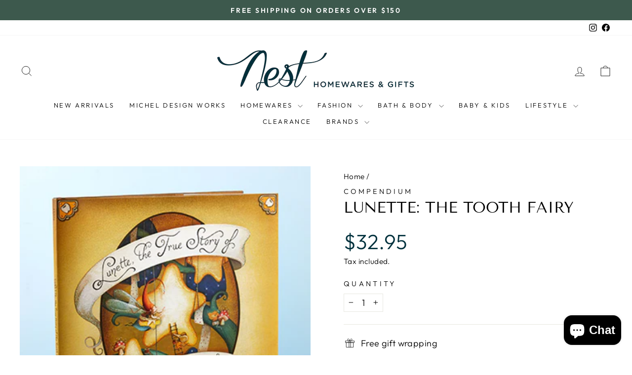

--- FILE ---
content_type: application/javascript
request_url: https://www.nesthomewaresandgifts.com.au/apps/sap/1769738530/api/2/C1ob21ld2FyZXMtYW5kLWdpZnRzLm15c2hvcGlmeS5jb20=bmVzd.js
body_size: 10871
content:
window.tdfEventHub.TriggerEventOnce('data_app2',{"offers":{"1":{"62173":{"discount":{"type_id":1,"value":20},"id":62173,"label":"20% OFF","message":" 20% OFF Clothing \u0026 Bags","product_groups":[{"ids":[8283662778592,8621458686176,7885324452064,8966899269856,8876114936032,8682063954144,8660470464736,8578433056992,8519947682016,8280267227360,7781255708896,9072572236000,9072547037408,9052440690912,9002686513376,8976702406880,8975989113056,8808057569504,4517457821732,9143874650336,9139894714592,9139894386912,9133331906784,9091771531488,9091770974432,9079654973664,9079654088928,9079654023392,9072569254112,9072564928736,9072562569440,9072144974048,9072140583136,9072137208032,9071416082656,9063196655840,9061803786464,9061790482656,9052452094176,9051393949920,9018843594976,9003790500064,9002643063008,8995156295904,8995152560352,8995146825952,8995146760416,8995145810144,8995143057632,8995142992096,8995141648608,8995140567264,8990820466912,8990820434144,8976718463200,8976715841760,8976702439648,8975998648544,8975989506272,8975987310816,8965961220320,8965862293728,8964601872608,8962361622752,8962322858208,8962322039008,8962319909088,8940110741728,8940110708960,8921735135456,8880063086816,8874342940896,8863463407840,8853444133088,8842034872544,8833892188384,8833730543840,8833729691872,8824206196960,8824201642208,8813339443424,8813307592928,8813270565088,8761936281824,8761935331552,8706648408288,8682064806112,8682063528160,8578480799968,8578452586720,8446123507936,8280350327008],"type_id":3}],"trigger":{}}},"3":{"91447":{"discount":{"type_id":0,"value":null},"display_id":5,"id":91447,"message":"Why not grab the collection?","place_id":0,"product_groups":[{"ids":[8067206643936],"q":1,"type_id":2},{"ids":[7999443992800],"q":1,"type_id":2}],"trigger":{}}}},"settings":{"10":{},"11":{"b_ff":"Montserrat, sans-serif","b_fs":"13","b_fw":"700","c_cs":".tdf_bundle_content[data-id=\"19193\"] .tdf_bundle_item_bottom{ display: none !important; } .tdf_container button { text-transform: uppercase !important; } .tdf_bundle .tdf_normal_btn { padding: 10px 40px !important; }"},"2":{"coa":0},"3":{"coa":3,"per_page":10},"4":{"use_default":2},"6":{"coa":0,"d_mode":2,"discount_widget":true,"enable_gift_popup":true,"extra_scopes":"write_price_rules,read_discounts,write_discounts,read_markets,unauthenticated_read_product_listings,write_customers,read_inventory,read_locations","mini_dwidget_off":true,"ribbon_place_id":2,"sale_place_id":1},"7":{"currency":"AUD","currency_format":"${{amount}}","id":8950,"js":"var scod = nfec.store._cookie.Get('discount_code');\nif (scod) {\n} else {\nvar cgg = nfec.manager.coupon.Get;\nnfec.manager.coupon.Get = function() {\nvar x = cgg();\nif (!x) {x = ' '}\nreturn x;\n}\n}\nsl9.label.main.addLabel = function() {\nvar typeOther = sl9.struct.consta.SettingTypeOther;\nvar placeID = sl9.main.GetData('settings', typeOther, 'ribbon_place_id');\nvar minImgH = sl9.main.GetData('settings', typeOther, 'label_min_img_h') || 80;\nvar selector = sl9.main.GetData('settings', typeOther, 'label_sel') || 'img,._custom_theme_img,.grid-product__image-mask,.snize-item,.snize-overhidden,picture';\nvar placeCla = '',\nhorizon = 'left';\nswitch (placeID) {\ncase 2:\ncase 3:\ncase 4:\ncase 5:\nplaceCla = 'tdf_label_v tdf_label_v' + placeID;\nbreak;\ncase 1:\nplaceCla = 'tdf_ribbon tdf_ribbon_right';\nhorizon = 'right';\nbreak;\ndefault:\nplaceCla = 'tdf_ribbon';\nbreak;\n}\nvar genStyle = function ($img) {\nvar h = $img.innerHeight(),\nw = $img.innerWidth(),\ns = h \u003e w ? w : h;\nif (s \u003e 700 || s \u003c 120) {\nvar $p = $img.parent();\nh = $p.innerHeight(), w = $p.innerWidth(),\ns = h \u003e w ? w : h;\n}\nif (s \u003e 400) {\ns = 400;\n}\nif (s \u003c 200) {\ns = 200;\n}\nvar r = s / 200,\nds = parseInt(75 * r),\nst = parseInt(19 * r),\nsl = parseInt(-21 * r),\nsw = parseInt(100 * r),\nslineh = parseInt(20 * r),\nsfonts = parseInt(10 * r);\nvar stl = 'width:' + sw + 'px;top:' + st + 'px;' + horizon + ':' + sl + 'px;line-height:' + slineh + 'px;font-size:' + sfonts + 'px';\nreturn {\ndiv: 'style=\"width:' + ds + 'px;height:' + ds + 'px\"',\nspan: 'style=\"' + stl + '\"',\nstl: stl\n};\n};\njQuery('.tdf_label').remove();\njQuery('body').find('a[href*=\"/products/\"],.fakea[href*=\"/products/\"]').each(function () {\nvar $a = jQuery(this),\naction = $a.closest('form').attr('action');\nvar href = $a.attr('href');\nif (href.indexOf('.shopify.com') != -1) {\nreturn;\n}\nif ($a.closest('.slideshow').length) {\nreturn;\n}\nvar handle = sl9.nfec.platform.current.product.GetHandleFromHref(href);\nvar product = sl9.nfec.manager.product.FindByHandle(handle);\nif (!product) {\nreturn;\n}\nvar vid = parseInt($a.data('vid'));\nvar message = sl9.label.main.Data[product.id];\nvar variant = product.variants[0];\nif (vid) {\nvariant = product.getVariantByID(vid);\n}\nvar price = sl9.nfec.util.tpl.ToCurrency(variant.display_price());\nif (variant \u0026\u0026 variant.discountable \u0026\u0026 [1,2,7].indexOf(variant.discountable.discount_type) \u003e -1 \u0026\u0026 variant.display_old_price()) {\n$a.closest('.grid-product').find('.grid-product__price').html('\u003cspan class=\"tdf_price_original\"\u003e' + sl9.nfec.util.tpl.ToCurrency(variant.display_old_price()) + '\u003c/span\u003e\u003cspan class=\"tdf_price_sales\"\u003e ' + price + '\u003c/span\u003e').css('display','block');\n}\nif (!message) {\nreturn;\n}\n\nmessage = message.replace('{price}', price);\nvar $img = $a.find(selector);\nvar isFake;\nif (!$img.length) {\nif ($a.hasClass('tdf_img_parent')) {\n$img = $a.find('.tdf_img_fake');\nisFake = true;\n} else {\nvar $p = $a.closest('.ais-infinite-hits--item');\nif (!$p.length) {\n$p = $a.parent();\n$img = $p.find('img');\n} else {\n$img = $p.find('.ais-hit--picture');\n}\nif (!$img.length) {\nreturn;\n}\n\n}\n}\nvar $maxImg, maxH = 0;\n$img.each(function () {\nvar $els = jQuery(this);\nvar h = $els.innerHeight();\nif ($els.css('opacity') === '0' || $els.parent().css('opacity') === '0') {\nreturn;\n}\nif (h \u003e maxH) {\n$maxImg = $els;\nmaxH = h;\n}\n});\nif (!isFake \u0026\u0026 maxH \u003c minImgH) {\nreturn\n}\nvar $parent = $maxImg.hasClass('tdf_vertical_img') ? $maxImg : $maxImg.parent();\n\nif (!isFake) {\nif ($parent.innerHeight() \u003c 0.9 * maxH) {\n$parent = $parent.parent();\nif ($parent.innerHeight() \u003c 0.9 * maxH) {\nreturn;\n}\nif ($parent.innerHeight() \u003e 1.4 * maxH) {\nreturn;\n}\n}\n}\n\nvar papo = $parent.css('position');\nif (!papo || papo == 'static') {\n$parent.css('position', 'relative');\n}\nvar style = {};\nif (placeID \u003c 2) {\nstyle = genStyle($maxImg);\n}\n\n$parent.prepend(sl9.common.tpl.Render(sl9.label.tplhtm, {\nmessage: message,\ndiv_style: style.div,\nspan_style: style.span,\nplace_class: placeCla\n}));\nif (placeID \u003c 2) {\n$parent.find('.tdf_ribbon .tdf_money').attr('style', style.stl);\n}\n});\n}\n","key":"7f80ced833151e523cb9f43f0b17b755","pub_domain":"www.nesthomewaresandgifts.com.au","timezone_offset":10},"8":{"add":"Add to cart","add_all":"Add selected to cart","added":"added","added_successfully":"Added successfully","apply":"Apply","buy_quantity":"Buy {quantity}","cart":"Cart","cart_discount":"cart discount","cart_discount_code":"Discount code","cart_rec":"Cart recommendation","cart_total":"Cart total","checkout":"Checkout","continue_checkout":"Continue to checkout","continue_shopping":"Continue shopping","copied":"Copied","copy":"Copy","discount":"discount","discount_cal_at_checkout":"Discounts calculated at checkout","email_no_match_code":"Customer information does not meet the requirements for the discount code","explore":"Explore","free_gift":"FREE GIFT","free_ship":"free shipping","includes":"includes","input_discount_code":"Gift card or discount code","invalid_code":"Unable to find a valid discount matching the code entered","item":"item","items":"items","lo_earn":"You can earn points for every purchase","lo_have":"You have {point}","lo_hi":"Hi {customer.name}","lo_join":"Join us to earn rewards today","lo_point":"point","lo_points":"points","lo_redeem":"Redeem","lo_reward_view":"View all our rewards \u003e\u003e","lo_signin":"Log in","lo_signup":"Sign up","lo_welcome":"Welcome to our Loyalty Program","m_country":"","m_custom":"","m_lang":"","m_lang_on":"","more":"More","no_thank":"No thanks","off":"Off","product_details":"View full product details","quantity":"Quantity","replace":"Replace","ribbon_price":"ribbon_price","sale":"Sale","select_for_bundle":"Add to bundle","select_free_gift":"Select free gift","select_other_option":"Please select other options","sold_out":"Sold out","total_price":"Total price","view_cart":"View cart","wholesale_discount":"Discount","wholesale_gift":"Free","wholesale_quantity":"Quantity","you_added":"You added","you_replaced":"Replaced successfully!","you_save":"Save","your_discount":"Your discount","your_price":"Your price"},"9":{"btn_bg_c":"#00313d","btn_txt_c":"#ffffff","discount_bg_c":"#bf0711","explore_bg_c":"#00313d","explore_txt_c":"#ffffff","p_bg_c":"#ffffff","p_btn_bg_2_c":"#00313d","p_btn_bg_3_c":"#d4d6e7","p_btn_bg_c":"#00313d","p_btn_bg_lite_c":"#d4d6e4","p_btn_txt_2_c":"#ffffff","p_btn_txt_3_c":"#637387","p_btn_txt_c":"#ffffff","p_btn_txt_lite_c":"#637381","p_discount_bg_c":"#bf0711","p_header_bg_c":"#f2f3f5","p_header_txt_bold_c":"#000000","p_header_txt_c":"#212b36","p_header_txt_lite_c":"#454f5b","p_txt_bold_c":"#000000","p_txt_c":"#212b36","p_txt_info_c":"#bf0711","p_txt_lite_c":"#454f5b","table_h_bg_c":"#fffff1","table_h_txt_c":"#212b39","theme_type_id":"1","txt_bold_c":"#000000","txt_c":"#212b36","txt_info_c":"#bf0711"}},"products":{"4517457821732":{"i":4517457821732,"t":"Junko Denim Jeans - Small","h":"junko-denim-jeans-small","p":"s/files/1/0106/4858/4249/products/EI0495A_de3cbbb0-0e38-4466-8792-5bd2e942c32f.jpg","v":[{"i":31693214220324,"x":"Default Title","a":79.95}]},"7781255708896":{"i":7781255708896,"t":"Elm Navy Travel Skirt - Size 8","h":"elm-navy-travel-skirt-size-8","p":"s/files/1/0106/4858/4249/products/S20576AElmNavyTravelSkirt_45618aaf-ea68-4654-ac3e-d362fd9d60c2.jpg","v":[{"i":43197618487520,"x":"Default Title","a":79.95}]},"7885324452064":{"i":7885324452064,"t":"Elm Cloud Mary Dress - Ocean Blue","h":"elm-cloud-mary-dress-ocean-blue-white-stripe","p":"s/files/1/0106/4858/4249/products/S20696AElmCloudMaryDress-OceanBlueWhiteStripe.jpg","v":[{"i":43501591265504,"x":"Size 6","a":64.95}],"no":true},"7999442157792":{"i":7999442157792,"t":"Lilium Scented Soap - Set of 2","h":"lilium-scented-soap-set-of-2","p":"s/files/1/0106/4858/4249/products/PX0335ALiliumScentedSoap-Setof2.jpg","v":[{"i":43878987399392,"x":"Default Title","a":27.95}]},"7999443992800":{"i":7999443992800,"t":"Botanica Scented Drawer Liners","h":"botanica-scented-drawer-liners","p":"s/files/1/0106/4858/4249/products/PX0337ABotanicaScentedDrawerLiners.jpg","v":[{"i":43878991298784,"x":"Default Title","a":22.95}]},"8067206643936":{"i":8067206643936,"t":"Botanica Scented Hanging Sachets","h":"botanica-scented-hanging-sachets","p":"s/files/1/0106/4858/4249/files/PX0339ABotanicaScentedHangingSachets.jpg","v":[{"i":44078082621664,"x":"Default Title","a":22.95}]},"8280267227360":{"i":8280267227360,"t":"Elm Margo Jogger - Khaki","h":"elm-marco-jogger-khaki","p":"s/files/1/0106/4858/4249/files/elmmarcojoggerkhaki1.webp","v":[{"i":44905670508768,"x":"Size 6","a":119.95},{"i":44905670541536,"x":"Size 8","a":119.95}]},"8280350327008":{"i":8280350327008,"t":"Studio Relaxed Top - Salt","h":"studio-relaxed-top-salt-one-size","p":"s/files/1/0106/4858/4249/files/eb_iverelaxedtopsalt1.webp","v":[{"i":44906082664672,"x":"Default Title","a":119.95}]},"8283662778592":{"i":8283662778592,"t":"Dusky Purse - Dusky Robin","h":"dusky-purse-dusky-robin","p":"s/files/1/0106/4858/4249/files/Dusky_Purse.webp","v":[{"i":44918651388128,"x":"Dusky Pink","a":79},{"i":44918651420896,"x":"Olive","a":79}]},"8283680571616":{"i":8283680571616,"t":"Chinoiserie Scented Drawer Liners","h":"chinoisere-scented-drawer-liners","p":"s/files/1/0106/4858/4249/files/PX0403ChinoiserieDrawerliners.jpg","v":[{"i":44918801760480,"x":"Default Title","a":22.95}]},"8283681882336":{"i":8283681882336,"t":"Chinoiserie Scented Hanging Sachets","h":"chinoisere-scented-hanging-sachets","p":"s/files/1/0106/4858/4249/files/PX0404ChinoiserieHangingSachet.jpg","v":[{"i":44918809395424,"x":"Default Title","a":22.95}]},"8446123507936":{"i":8446123507936,"t":"Elm Margo Jogger - Navy","h":"elm-margo-jogger-navy","p":"s/files/1/0106/4858/4249/files/ElmMargoJoggerNavy_2.webp","v":[{"i":45473132773600,"x":"6","a":119.95},{"i":45473132675296,"x":"12","a":119.95},{"i":45473132708064,"x":"14","a":119.95}]},"8519947682016":{"i":8519947682016,"t":"Elm Melody Denim Jogger - Indigo","h":"elm-melody-denim-jogger-indigo","p":"s/files/1/0106/4858/4249/files/81D1307.DBLU_1_0db3ed8c-d6bd-435a-9fe5-7d4fd7b111ea.jpg","v":[{"i":45677823918304,"x":"8","a":119.95},{"i":47051671404768,"x":"6","a":119.95}]},"8578433056992":{"i":8578433056992,"t":"Sirena Purse  - Dusky Robin","h":"sirena-purse-dusky-robin","p":"s/files/1/0106/4858/4249/files/Sirena_Purse_Open_Photo.webp","v":[{"i":45860827693280,"x":"Sand","a":108}]},"8578452586720":{"i":8578452586720,"t":"Lars Wallet","h":"lars-wallet","p":"s/files/1/0106/4858/4249/files/LarsHenkBerg.jpg","v":[{"i":47223082483936,"x":"Blue","a":29}]},"8578480799968":{"i":8578480799968,"t":"Hendrick Cardholder","h":"hendrick-cardholder","p":"s/files/1/0106/4858/4249/files/HBHendrick.webp","v":[{"i":45860980523232,"x":"Green","a":29},{"i":45860980556000,"x":"Red","a":29},{"i":45860980588768,"x":"Natural","a":29},{"i":45860980621536,"x":"Vintage Tan","a":29},{"i":47080511275232,"x":"Black","a":29}]},"8621458686176":{"i":8621458686176,"t":"Elm Mazie Sweat","h":"elm-mazie-sweat","p":"s/files/1/0106/4858/4249/files/Mazie_Strawberry_Pink.webp","v":[{"i":46468808048864,"x":"10","y":"White","a":69.95},{"i":46468807950560,"x":"12","y":"White","a":69.95},{"i":46468808114400,"x":"16","y":"White","a":69.95}]},"8660470464736":{"i":8660470464736,"t":"Elm Coby Skirt","h":"elmcobyskirt","p":"s/files/1/0106/4858/4249/files/81X4451.NAVY_2.jpg","v":[{"i":46173320315104,"x":"8","y":"Navy","a":69.95},{"i":46549135261920,"x":"8","y":"Greenbriar","a":69.95},{"i":46173320347872,"x":"10","y":"Navy","a":69.95},{"i":46549135327456,"x":"10","y":"Greenbriar","a":69.95},{"i":46173320413408,"x":"14","y":"Navy","a":69.95}]},"8682063528160":{"i":8682063528160,"t":"Studio Crop Pant - Salt","h":"studio-crop-pant-salt","p":"s/files/1/0106/4858/4249/files/StudioCropPantSalt4.webp","v":[{"i":46272164757728,"x":"Large","a":139.95},{"i":46272164790496,"x":"XSmall","a":139.95}]},"8682063954144":{"i":8682063954144,"t":"Studio Crop Pant - Navy","h":"studio-crop-pant-navy","p":"s/files/1/0106/4858/4249/files/2494930.jpg","v":[{"i":46272165380320,"x":"Small","a":139.95},{"i":46272165511392,"x":"XSmall","a":139.95}]},"8682064806112":{"i":8682064806112,"t":"Studio Pant - Tusk","h":"studio-pant-tusk","p":"s/files/1/0106/4858/4249/files/2569106_344a1dd3-a026-4f22-9459-f0d7444eae15.webp","v":[{"i":46272166363360,"x":"Small","a":149.95}]},"8706648408288":{"i":8706648408288,"t":"Ava Purse","h":"ava-purse","p":"s/files/1/0106/4858/4249/files/Ava_Purse_Photo.webp","v":[{"i":46392029020384,"x":"Tan","a":85},{"i":47689606234336,"x":"Sand","a":85}]},"8761935331552":{"i":8761935331552,"t":"Fenna Tote with Pouch","h":"fenna-tote-with-pouch","p":"s/files/1/0106/4858/4249/files/VTFenna.webp","v":[{"i":46708610302176,"x":"Black","a":298}]},"8761936281824":{"i":8761936281824,"t":"Grace Leather Bag","h":"grace-bag","p":"s/files/1/0106/4858/4249/files/GraceTan.webp","v":[{"i":46708613152992,"x":"Black","a":195},{"i":47080509800672,"x":"Sand","a":195}]},"8808057569504":{"i":8808057569504,"t":"Manly Stripe Vee Tee","h":"manly-stripe-vee-tee","p":"s/files/1/0106/4858/4249/files/55X0225.NAVY_4.jpg","v":[{"i":46912685900000,"x":"12","y":"Navy - White Stripe","a":59.95}]},"8813270565088":{"i":8813270565088,"t":"Beach Base (Coast) - Lemon","h":"beach-base-coast-lemon","p":"s/files/1/0106/4858/4249/files/coast_beach_base_lemon_web_1.jpg","v":[{"i":46942816534752,"x":"Default Title","a":75}]},"8813307592928":{"i":8813307592928,"t":"Wet Base Large (Coast) - Lilac/Blue Check","h":"wet-base-large-coast-lilacblue-check","p":"s/files/1/0106/4858/4249/files/coast_wet_base_large_lilac_blue_check_web_1.jpg","v":[{"i":46942932730080,"x":"Default Title","a":40}]},"8813339443424":{"i":8813339443424,"t":"Stash Base Midi (Coast) - Lemon","h":"stash-base-midi-coast-lemon","p":"s/files/1/0106/4858/4249/files/coast_stash_base_midi_lemon_web_1.webp","v":[{"i":46943061639392,"x":"Default Title","a":38}]},"8824201642208":{"i":8824201642208,"t":"Kitt Purse","h":"kitt-purse","p":"s/files/1/0106/4858/4249/files/KIttpurseTan.webp","v":[{"i":46996858274016,"x":"Black","a":55}]},"8824206196960":{"i":8824206196960,"t":"Lilly Coin Purse","h":"lilly-coin-purse","p":"s/files/1/0106/4858/4249/files/LillyCoinPursePhoto.webp","v":[{"i":46996972732640,"x":"Black","a":27},{"i":46996972830944,"x":"Sand","a":27}]},"8833729691872":{"i":8833729691872,"t":"Effie Mixed Knit - Navy","h":"effie-mixed-knit-navy","p":"s/files/1/0106/4858/4249/files/8158026.NAVY_E10.jpg","v":[{"i":47051701944544,"x":"Large","a":99.95}]},"8833730543840":{"i":8833730543840,"t":"Hallie Stripe Knit - Geranium","h":"hallie-stripe-knit-geranium","p":"s/files/1/0106/4858/4249/files/8193013.GER_2.jpg","v":[{"i":47051713937632,"x":"Medium","a":99.95}]},"8833892188384":{"i":8833892188384,"t":"Elsie Top - Geo","h":"elise-top-geo","p":"s/files/1/0106/4858/4249/files/2578511.jpg","v":[{"i":47053156974816,"x":"Small","a":40}]},"8842034872544":{"i":8842034872544,"t":"Elm Queue L/S Tee - Steel Blue Stripe","h":"elm-queue-ls-tee-steel-blue-stripe","p":"s/files/1/0106/4858/4249/files/8158064.STE_E1_3.jpg","v":[{"i":47101527654624,"x":"10","a":74.95}]},"8853444133088":{"i":8853444133088,"t":"Elm Sparrow Quilted Jacket","h":"elm-sparrow-quilted-jacket","p":"s/files/1/0106/4858/4249/files/Elm_8158025_Sparrow-Quilted-Jacket_Steel-Blue_02.webp","v":[{"i":47153208787168,"x":"L","a":159.95}]},"8863463407840":{"i":8863463407840,"t":"Elm Joni Stripe Knit","h":"elm-joni-stripe-knit","p":"s/files/1/0106/4858/4249/files/8158039.DLIL_E4_1.jpg","v":[{"i":47223009149152,"x":"S","a":119.95},{"i":47223009214688,"x":"L","a":119.95}],"no":true},"8874342940896":{"i":8874342940896,"t":"Izzy Wide Leg Jean -Dark Blue","h":"izzy-wide-leg-jean-dark-blue","p":"s/files/1/0106/4858/4249/files/81D1094.DBLU_1.webp","v":[{"i":47293959176416,"x":"8","a":119.95},{"i":47293959209184,"x":"10","a":119.95},{"i":47341503283424,"x":"16","a":119.95}]},"8876114936032":{"i":8876114936032,"t":"Foxwood Juliette Jogger Jean  - Light blue","h":"foxwood-juliette-jogger-jean-light-blue","p":"s/files/1/0106/4858/4249/files/55D0029.LBU_1.jpg","v":[{"i":47308790104288,"x":"Size 6","a":99.95}]},"8880063086816":{"i":8880063086816,"t":"Elm Mazie Sweat - Sky Blue / White Stripe","h":"elm-mazie-sweat-sky-blue-white-stripe","p":"s/files/1/0106/4858/4249/files/81X4398.SKY_6.jpg","v":[{"i":47341910491360,"x":"14","a":69.95},{"i":47341910524128,"x":"16","a":69.95}]},"8921735135456":{"i":8921735135456,"t":"Elm Fern Mixed Knit - Multi","h":"elm-fern-mixed-knit-multi","p":"s/files/1/0106/4858/4249/files/8159030.MULT_E2.jpg","v":[{"i":47534556971232,"x":"M","a":69},{"i":47534557004000,"x":"L","a":69}],"no":true},"8940110708960":{"i":8940110708960,"t":"Studio Pant - Khaki","h":"studio-pant-khaki","p":"s/files/1/0106/4858/4249/files/StudioPantKhaki.webp","v":[{"i":47595524751584,"x":"Small","a":149.95}]},"8940110741728":{"i":8940110741728,"t":"Studio Pant - Navy","h":"studio-pant-navy","p":"s/files/1/0106/4858/4249/files/EIStudioPantNavy.webp","v":[{"i":47595524915424,"x":"Large","a":149.95}]},"8962319909088":{"i":8962319909088,"t":"Studio Short Tank Dress - Dune","h":"studio-tank-dress-dune","p":"s/files/1/0106/4858/4249/files/2593306B.jpg","v":[{"i":47672085053664,"x":"XSmall","a":139.95},{"i":47672085086432,"x":"Small","a":139.95},{"i":47672085151968,"x":"Large","a":139.95}]},"8962322039008":{"i":8962322039008,"t":"Studio Midi Dress - Navy","h":"studio-midi-dress-navy","p":"s/files/1/0106/4858/4249/files/2495021CC.webp","v":[{"i":47672097931488,"x":"Small","a":129.95},{"i":47672097964256,"x":"Medium","a":129.95},{"i":47672097997024,"x":"Large","a":129.95}]},"8962322858208":{"i":8962322858208,"t":"Studio Dress - Khaki","h":"studio-dress-khaki","p":"s/files/1/0106/4858/4249/files/2495116_98a6d7ef-1924-48fe-aec3-97c31a62f599.webp","v":[{"i":47672102125792,"x":"Small","a":149.95},{"i":47672102158560,"x":"Medium","a":149.95},{"i":47672102224096,"x":"Extra Small","a":149.95}]},"8962361622752":{"i":8962361622752,"t":"Melenia Denim Tank Dress - Indigo","h":"melenia-denim-tank-dress-indigo","p":"s/files/1/0106/4858/4249/files/2599006_47a2d7a2-2ac9-43c4-8ae5-bc9aeb8bfb77.webp","v":[{"i":47672159273184,"x":"Medium","a":109.95},{"i":47672159338720,"x":"Extra Small","a":109.95}]},"8964601872608":{"i":8964601872608,"t":"Elm Mazie Sweat - Spring Green","h":"elm-mazie-sweat-spring-green","p":"s/files/1/0106/4858/4249/files/81X4018.SPGR_2.jpg","v":[{"i":47685394202848,"x":"10","a":69.95},{"i":47685394235616,"x":"12","a":69.95},{"i":47685394301152,"x":"16","a":69.95}]},"8965862293728":{"i":8965862293728,"t":"Darby Wallet","h":"darby-wallet","p":"s/files/1/0106/4858/4249/files/Darby_Natural.jpg","v":[{"i":47689606365408,"x":"Natural","a":48},{"i":47689606398176,"x":"Brown","a":48},{"i":48430198161632,"x":"Blue","a":48}]},"8965961220320":{"i":8965961220320,"t":"Casi Wallet","h":"casi-wallet","p":"s/files/1/0106/4858/4249/files/CasiNaturalClosed.webp","v":[{"i":47690026123488,"x":"Natural","a":61},{"i":47690026156256,"x":"Brown","a":61},{"i":47690026189024,"x":"Black","a":61},{"i":47690026221792,"x":"Vintage Tan","a":61}]},"8966899269856":{"i":8966899269856,"t":"Foxwood Sierra Dress - Lemon","h":"foxwood-sierra-dress-lemon","p":"s/files/1/0106/4858/4249/files/5563018.LEM_0.jpg","v":[{"i":47696502227168,"x":"12","a":129.95}]},"8975987310816":{"i":8975987310816,"t":"Foxwood Adelyn Top - Lemon","h":"foxwood-adleyn-top-lemon","p":"s/files/1/0106/4858/4249/files/5563019.LEM_720x_314f8b15-abe2-4d0e-ae6c-25f904e2ad5b.webp","v":[{"i":47740405416160,"x":"8","a":89.95},{"i":47740405514464,"x":"14","a":89.95}]},"8975989113056":{"i":8975989113056,"t":"Elm Palermo Stripe Shirt - Pink \u0026 Blue","h":"elm-palermo-stripe-shirt-pink-blue","p":"s/files/1/0106/4858/4249/files/8148045.STR_0_1.webp","v":[{"i":47740407742688,"x":"L","a":99.95}]},"8975989506272":{"i":8975989506272,"t":"Elm Eleni Skirt -Navy","h":"elm-eleni-skirt-navy","p":"s/files/1/0106/4858/4249/files/8148044.NAVY_1.webp","v":[{"i":47740409217248,"x":"8","a":99.95},{"i":47740409282784,"x":"12","a":99.95},{"i":47740409315552,"x":"14","a":99.95}],"no":true},"8975998648544":{"i":8975998648544,"t":"Elm Beachy Zip Hoodie - Stripe","h":"elm-beachy-zip-hoodie-stripe","p":"s/files/1/0106/4858/4249/files/81X4510.WHT_1.webp","v":[{"i":47740449489120,"x":"8","a":109.95},{"i":47740449554656,"x":"12","a":109.95},{"i":47740449587424,"x":"14","a":109.95}]},"8976702406880":{"i":8976702406880,"t":"Elm Sylvia Tee - Blue Depths","h":"elm-sylvia-tee-blue-depths","p":"s/files/1/0106/4858/4249/files/8168073.DEPT_1.webp","v":[{"i":47743342477536,"x":"8","a":59.95},{"i":47743342575840,"x":"14","a":59.95}]},"8976702439648":{"i":8976702439648,"t":"Elm Sylvia Tee Dress -Blue Depths","h":"elm-sylvia-tee-dress","p":"s/files/1/0106/4858/4249/files/8168072.DEPT_0.webp","v":[{"i":47743342608608,"x":"Size 8","a":79.95},{"i":47743342641376,"x":"Size 10","a":79.95}]},"8976715841760":{"i":8976715841760,"t":"Miramar Collared Top -White","h":"miramar-collared-top-white","p":"s/files/1/0106/4858/4249/files/2597101.webp","v":[{"i":47743378882784,"x":"XSmall","a":139.95},{"i":47743378915552,"x":"Small","a":139.95},{"i":47743378981088,"x":"Large","a":139.95}]},"8976718463200":{"i":8976718463200,"t":"Foxwood Jayne Throw on Top - Navy","h":"foxwood-jayne-throw-on-top-navy","p":"s/files/1/0106/4858/4249/files/55X0108.NAVY_1_720x_b3c48901-433f-440b-8078-bea591e3793d.webp","v":[{"i":47743389368544,"x":"Size 8","a":69.95},{"i":47743389401312,"x":"Size 10","a":69.95},{"i":47743389466848,"x":"Size 14","a":69.95}]},"8990820434144":{"i":8990820434144,"t":"Wet Base Large (Coast) - Marseille Stripe","h":"wet-base-large-coast-marseille-stripe","p":"s/files/1/0106/4858/4249/files/wet_base_large_marsielle_stripe_0394-r11dz5xr_-_1.jpg","v":[{"i":47790221099232,"x":"Default Title","a":40}]},"8990820466912":{"i":8990820466912,"t":"Wet Base Large (Coast) - Burgundy/Peony Check","h":"wet-base-large-coast-burgundypeony-check","p":"s/files/1/0106/4858/4249/files/wet_base_large_burgundy_peony_check_0349-rgv0qdzr_-_1.jpg","v":[{"i":47790221132000,"x":"Default Title","a":40}]},"8995140567264":{"i":8995140567264,"t":"Miramar Maxi Skirt - White","h":"miramar-maxi-skirt-white","p":"s/files/1/0106/4858/4249/files/MIramarSkirtWhite.webp","v":[{"i":47812637065440,"x":"L","a":149.95}]},"8995141648608":{"i":8995141648608,"t":"Miramar Pant - White","h":"miramar-pant-white","p":"s/files/1/0106/4858/4249/files/MiramarPantWhite1.webp","v":[{"i":47812638343392,"x":"XS","a":139.95},{"i":47812638376160,"x":"S","a":139.95},{"i":47812638408928,"x":"M","a":139.95},{"i":47812638441696,"x":"L","a":139.95}]},"8995142992096":{"i":8995142992096,"t":"Miramar Tank Top - Lagoon","h":"miramar-tank-top-lagoon","p":"s/files/1/0106/4858/4249/files/MIramarTankTopLagoon1.webp","v":[{"i":47812640211168,"x":"Small","a":109.95}]},"8995143057632":{"i":8995143057632,"t":"Miramar Tank Top - White","h":"mirmar-tank-top-white","p":"s/files/1/0106/4858/4249/files/MiramarTankTopWhite1.webp","v":[{"i":47812640440544,"x":"Large","a":109.95}]},"8995145810144":{"i":8995145810144,"t":"Miramar Tank Maxi Dress - White","h":"miramar-tank-maxi-dress-white","p":"s/files/1/0106/4858/4249/files/MiramarTankMaxiDressWhite1.webp","v":[{"i":47812644864224,"x":"M","a":159.95}]},"8995146760416":{"i":8995146760416,"t":"Miramar Tank Dress - Coral","h":"miramar-tank-dress-coral","p":"s/files/1/0106/4858/4249/files/2595711E_7056caa7-81f8-4158-a73c-d07f00c900ed.webp","v":[{"i":47812646011104,"x":"XS","a":139.95},{"i":47812646076640,"x":"M","a":139.95},{"i":47812646109408,"x":"L","a":139.95}]},"8995146825952":{"i":8995146825952,"t":"Miramar Tank Dress - Lagoon","h":"miramar-tank-dress-lagoon","p":"s/files/1/0106/4858/4249/files/MIramarTankDressLagoon.webp","v":[{"i":47812646240480,"x":"M","a":139.95},{"i":47812646273248,"x":"L","a":139.95}]},"8995152560352":{"i":8995152560352,"t":"Miramar Top - White","h":"miramar-top-white","p":"s/files/1/0106/4858/4249/files/MIrmarTopWHite2.webp","v":[{"i":47812654858464,"x":"Small","a":119.95}]},"8995156295904":{"i":8995156295904,"t":"Santos Convertible Tank Maxi  - Teal","h":"santos-convertible-tank-maxi-teal","p":"s/files/1/0106/4858/4249/files/SantosTankConvMaxiTeal1.webp","v":[{"i":47812663705824,"x":"S","a":119.95},{"i":47812663738592,"x":"M","a":119.95},{"i":47812663771360,"x":"L","a":119.95}]},"9002643063008":{"i":9002643063008,"t":"Elm Spritz Stripe S/S Tee - Cayenne \u0026 Chateau Rose","h":"elm-spritz-stripe-ss-tee-cayenne-chateau-rose","p":"s/files/1/0106/4858/4249/files/SpritzCC1.webp","v":[{"i":47836332785888,"x":"8","a":59.95}]},"9002686513376":{"i":9002686513376,"t":"Spire Dress - Light Blue","h":"spire-dress-light-blue","p":"s/files/1/0106/4858/4249/files/SpireDress1Editorial.jpg","v":[{"i":47836396191968,"x":"8","a":90,"b":149.95},{"i":47836396224736,"x":"10","a":90,"b":149.95},{"i":47836396257504,"x":"12","a":90,"b":149.95}]},"9003790500064":{"i":9003790500064,"t":"Elm Belle Denim Skirt - Vintage White","h":"elm-belle-denim-skirt-vintage-white","p":"s/files/1/0106/4858/4249/files/81D1324.VWHT_1.webp","v":[{"i":47839833850080,"x":"6","a":89.95},{"i":47839833882848,"x":"8","a":89.95},{"i":47839833915616,"x":"10","a":89.95},{"i":47839833948384,"x":"12","a":89.95},{"i":47839833981152,"x":"14","a":89.95},{"i":47839834013920,"x":"16","a":89.95}]},"9018843594976":{"i":9018843594976,"t":"Maison Fanli - Line Metallic Leather - Clutch Cross Body","h":"maison-fanli-clutch-cross-body","p":"s/files/1/0106/4858/4249/files/LeatherMetallicGoldMaisonFanliLineCrossbodyclutchbag.jpg","v":[{"i":47879618265312,"x":"Metallic  Bronze","a":99},{"i":47879618330848,"x":"Metallic Gold","a":99}]},"9051393949920":{"i":9051393949920,"t":"Elm Atlas Denim Short - Mid Blue Wash","h":"elm-atlas-denim-short-mid-blue-wash","p":"s/files/1/0106/4858/4249/files/AtlasDenimshortfromElm.webp","v":[{"i":48064942112992,"x":"6","a":99.95},{"i":48064942178528,"x":"10","a":99.95},{"i":48064942276832,"x":"16","a":99.95}]},"9052440690912":{"i":9052440690912,"t":"Elm Rickety Skirt - Blue","h":"elm-rickety-skirt-blue","p":"s/files/1/0106/4858/4249/files/s6ROh3oA.jpg","v":[{"i":48067560177888,"x":"8","a":69.95},{"i":48067560210656,"x":"10","a":69.95},{"i":48067560243424,"x":"12","a":69.95},{"i":48067560276192,"x":"14","a":69.95}]},"9052452094176":{"i":9052452094176,"t":"Foxwood Copenhagen Skirt","h":"foxwood-copenhagen-skirt","p":"s/files/1/0106/4858/4249/files/BMwTiIjw.jpg","v":[{"i":48067593404640,"x":"8","a":89.95}]},"9061790482656":{"i":9061790482656,"t":"Amour Phone Pouch","h":"amour-phone-pouch","p":"s/files/1/0106/4858/4249/files/24019_Salty_Safari-0063_5000x_2032e49d-60e0-4407-8496-2ee1d2b3962c.webp","v":[{"i":48101883511008,"x":"Turquoise","a":49},{"i":48101883543776,"x":"Coral","a":49},{"i":48101883674848,"x":"Pink","a":49}]},"9061803786464":{"i":9061803786464,"t":"Wet Base Large (Coast) - Capri Blue","h":"wet-base-large-coast-capri-blue","p":"s/files/1/0106/4858/4249/files/Wet_base_Large_Coast_capri_blue.webp","v":[{"i":48101966807264,"x":"Default Title","a":40}]},"9063196655840":{"i":9063196655840,"t":"Chloe Shirt Neon Gingham","h":"chloe-shirt-neon-gingham","p":"s/files/1/0106/4858/4249/files/ChloeShirt-neongingham-4.webp","v":[{"i":48107623252192,"x":"Medium","a":139.99}]},"9071416082656":{"i":9071416082656,"t":"Sage Dress -  Irish Green","h":"sage-dress-midi","p":"s/files/1/0106/4858/4249/files/wsdfvaHw.jpg","v":[{"i":48139869028576,"x":"10","a":79}]},"9072137208032":{"i":9072137208032,"t":"Aurora Pant - Myrtle","h":"aurora-pant-myrtle","p":"s/files/1/0106/4858/4249/files/4545116_4547511_4551002.jpg","v":[{"i":48143487434976,"x":"XS","a":99.95},{"i":48143487467744,"x":"S","a":99.95},{"i":48143487500512,"x":"M","a":99.95},{"i":48143487533280,"x":"L","a":99.95}]},"9072140583136":{"i":9072140583136,"t":"Aurora Reversible Crop Top -Lotus","h":"aurora-reversible-crop-top-lotus","p":"s/files/1/0106/4858/4249/files/4546801_4547306_4551101.jpg","v":[{"i":48143499657440,"x":"M","a":89.95},{"i":48143499690208,"x":"L","a":89.95}]},"9072144974048":{"i":9072144974048,"t":"Adele Split Tank - Navy","h":"adele-split-tank-navy","p":"s/files/1/0106/4858/4249/files/4548216_4544301.jpg","v":[{"i":48143515844832,"x":"XS","a":59.95},{"i":48143515877600,"x":"S","a":59.95},{"i":48143515910368,"x":"M","a":59.95},{"i":48143515943136,"x":"L","a":59.95}]},"9072547037408":{"i":9072547037408,"t":"Elm Monty S/S Shirt – Gumdrop Green","h":"elm-shirt-monty-ss-gumdrop-green","p":"s/files/1/0106/4858/4249/files/Htt2zi0w.jpg","v":[{"i":48145290100960,"x":"10","a":99.95},{"i":48145290166496,"x":"14","a":99.95}]},"9072562569440":{"i":9072562569440,"t":"Brasilia Tie Maxi Dress - Black","h":"brasilia-tie-maxi-dress-black","p":"s/files/1/0106/4858/4249/files/7810411.webp","v":[{"i":48145353998560,"x":"L","a":149.95}]},"9072564928736":{"i":9072564928736,"t":"Haiti Tank Maxi Dress - Palms","h":"haiti-tank-maxi-dress-palms","p":"s/files/1/0106/4858/4249/files/7807316.webp","v":[{"i":48145361535200,"x":"XS","a":129.95},{"i":48145361633504,"x":"L","a":129.95}]},"9072569254112":{"i":9072569254112,"t":"Haiti Dress - Palms","h":"haiti-dress-palms","p":"s/files/1/0106/4858/4249/files/7807216B.webp","v":[{"i":48145373167840,"x":"L","a":119.95}]},"9072572236000":{"i":9072572236000,"t":"Aurora Frill Top - Lotus","h":"aurora-frill-top-lotus","p":"s/files/1/0106/4858/4249/files/4547001_4501206B_1.jpg","v":[{"i":48145390436576,"x":"L","a":99.95}]},"9079654023392":{"i":9079654023392,"t":"Rebecca Dress","h":"rebecca-dress","p":"s/files/1/0106/4858/4249/files/Rebecca-Dress.webp","v":[{"i":48185534939360,"x":"Medium","a":189.99},{"i":48185534972128,"x":"Large","a":189.99}]},"9079654088928":{"i":9079654088928,"t":"Lucilla White Dress","h":"lucilla-white-dress","p":"s/files/1/0106/4858/4249/files/Lucilla-whitebelt-18.webp","v":[{"i":48185535201504,"x":"Medium","a":219.99}]},"9079654973664":{"i":9079654973664,"t":"Victoria  Dress- Pink Spots","h":"victoria-dress-neon-spots","p":"s/files/1/0106/4858/4249/files/Victoriapinkspotdress1.webp","v":[{"i":48185536708832,"x":"Extra Small","a":209.99}]},"9091770974432":{"i":9091770974432,"t":"Daisy Dress - Garden Trellis","h":"daisy-dress-garden-trellis","p":"s/files/1/0106/4858/4249/files/DaisyGardentrellisdress-10.webp","v":[{"i":48395431870688,"x":"Small","a":179.99},{"i":48395431903456,"x":"Medium","a":179.99},{"i":48395431936224,"x":"Large","a":179.99}]},"9091771531488":{"i":9091771531488,"t":"Daisy Dress - Vibrant Summer","h":"daisy-dress-vibrant-summer","p":"s/files/1/0106/4858/4249/files/DaisyVibrantSummerdress-2.webp","v":[{"i":48395433902304,"x":"S","a":179.95},{"i":48395433935072,"x":"M","a":179.95},{"i":48395433967840,"x":"L","a":179.95}]},"9133331906784":{"i":9133331906784,"t":"Terra Tee Dress Washed Black","h":"terra-tee-dress-washed-black","p":"s/files/1/0106/4858/4249/files/8148016.WBLK_1.webp","v":[{"i":48520791326944,"x":"8","a":79.95},{"i":48520791359712,"x":"10","a":79.95},{"i":48520791425248,"x":"14","a":79.95}]},"9139894386912":{"i":9139894386912,"t":"Grace Backpack - Cognac","h":"grace-backpack","p":"s/files/1/0106/4858/4249/files/GRACE2_900x_aff0b069-fcb8-482b-8fd8-ba7f4723beb1.webp","v":[{"i":48541699211488,"x":"Default Title","a":210}]},"9139894714592":{"i":9139894714592,"t":"Vanessa Backpack","h":"vanessa-leather-backpack-tan","p":"s/files/1/0106/4858/4249/files/RH-4622-TAN-scaled.webp","v":[{"i":48541699965152,"x":"Tan","a":239.95}]},"9143874650336":{"i":9143874650336,"t":"Justin Butler Fold Up Bag","h":"justin-butler-fold-up-bag","p":"s/files/1/0106/4858/4249/files/FBA2JHNA_1024x1024_e1915531-c729-45e1-894d-999d5421b757.webp","v":[{"i":48568485183712,"x":"Default Title","a":18.95}]}},"product_ids":{},"schedules":{},"sgm":{},"kwd":{},"ftr":{"thm":"nfec.themes = [{t:\"Impulse\",z:857,st:\".product__thumb .tdf_label{display:none}.tdf_label{z-index: 4 !important}\",lp:\".grid__item-image-wrapper,.grid-product\",ls:\".image-wrap,.grid__image-ratio\",ca:\".cart__item-sub\u003e[data-subtotal]\",cb:\".drawer__scrollable\",cn:1,tc:2,nc:1,cs:function(){nfec.platform.shopify.cart_handle.TriggerCart=function(t){(2==nfec.d_mode||t)\u0026\u0026(document.dispatchEvent(new CustomEvent(\"cart:build\",{})),nfec.event_hub.Trigger(\"cart_trigger\",{val:1}))}}},];nfec.thmxs = [{\"i\":147929759968,\"n\":\"Impulse\",\"ca\":\"div.cart__page\\u003ediv.cart__page-col\\u003ediv.cart__item-sub.cart__item-row\\u003ediv:last,div.drawer__inner\\u003ediv.drawer__footer.appear-animation.appear-delay-4\\u003ediv.cart__item-sub.cart__item-row\\u003ediv:last\"},{\"i\":148156154080,\"n\":\"Impulse\",\"ca\":\"div.cart__page\\u003ediv.cart__page-col\\u003ediv.cart__item-sub.cart__item-row\\u003ediv:last,div.drawer__inner\\u003ediv.drawer__footer.appear-animation.appear-delay-4\\u003ediv.cart__item-sub.cart__item-row\\u003ediv:last\"}];"},"kv":{"NotCombDsc":"0","ftoken":"6c654320c0d3a922d9c43eb346e2686f"},"rexy":{"best":[2341058838585,2341058773049,4470218817572,1997615956025,6149414355131,4334818885668,4541378396196,2001501487161,1997616021561,1997615988793,4334818852900,4556779323428],"collection_products":{},"collections":{},"product_types":{},"products":[],"tags":{},"vendors":{}}});